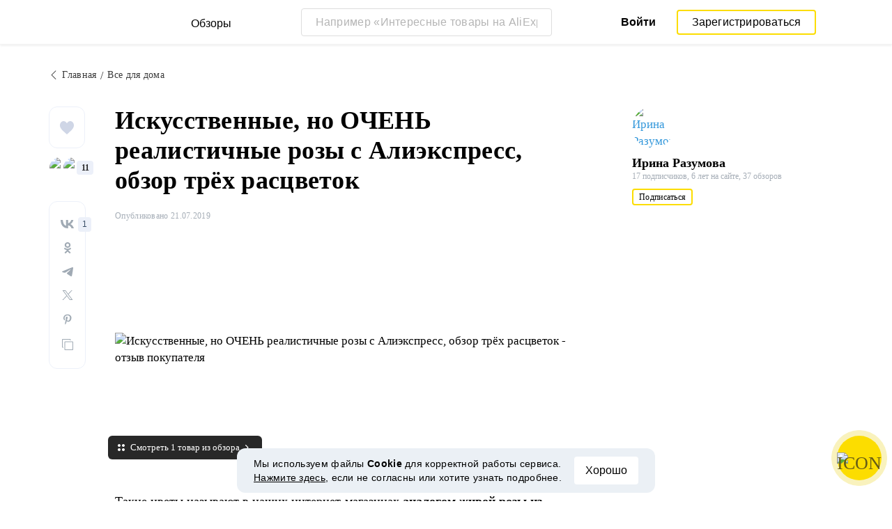

--- FILE ---
content_type: text/html; charset=UTF-8
request_url: https://reviews.megabonus.com/post/23071-iskusstvennye-no-ochen-realistichnye-rozy
body_size: 17559
content:
<!DOCTYPE html>
<html lang="ru">
<head>
    <meta charset="UTF-8">
    <meta name="viewport" content="width=device-width, initial-scale=1.0, maximum-scale=1.0, user-scalable=0">
    <meta name="format-detection" content="telephone=no">
    <meta name="msapplication-TileColor" content="#fcdd00">
    <meta name="msapplication-config" content="/browserconfig.xml">
    <meta name="theme-color" content="#fcdd00">
    <meta name="csrf-token" content="MGcVvapTxWwATxmzR8bd0B98RcIVYC2rhQbiDHIE">
    <meta name="title" content="Искусственные, но ОЧЕНЬ реалистичные розы с Алиэкспресс, обзор трёх расцветок — обзоры и отзывы покупателей">
    
            
                <link rel="amphtml" href="https://reviews.megabonus.com/amp/post/23071-iskusstvennye-no-ochen-realistichnye-rozy">
    
        <meta name="description" content="Такие цветы называют в наших интернет-магазинах аналогом живой розы из латекса. Производитель, впрочем, у них указан всё тот же - Китай. Я решила з...">
    
    <meta name="image" content="https://cdn.megabonus.com/images/user/reviews_images/original/1563728051.jpg">
    
    <meta property="og:url" content="https://reviews.megabonus.com/post/23071-iskusstvennye-no-ochen-realistichnye-rozy">
    <meta property="og:title" content="Искусственные, но ОЧЕНЬ реалистичные розы с Алиэкспресс, обзор трёх расцветок">
    <meta property="og:description" content="Такие цветы называют в наших интернет-магазинах аналогом живой розы из латекса. Производитель, впрочем, у них указан всё тот же - Китай. Я решила з...">
    <meta property="og:image" content="https://cdn.megabonus.com/images/user/reviews_images/original/1563728051.jpg">
    
    <meta property="twitter:title" content="Искусственные, но ОЧЕНЬ реалистичные розы с Алиэкспресс, обзор трёх расцветок">
    <meta property="twitter:description" content="Такие цветы называют в наших интернет-магазинах аналогом живой розы из латекса. Производитель, впрочем, у них указан всё тот же - Китай. Я решила з...">
    <meta property="twitter:image:src" content="https://cdn.megabonus.com/images/user/reviews_images/original/1563728051.jpg">
    <meta property="twitter:domain" content="reviews.megabonus.com">
    
    

    <title>Искусственные, но ОЧЕНЬ реалистичные розы с Алиэкспресс, обзор трёх расцветок — обзоры и отзывы покупателей</title>

    <link rel="shortcut icon" href="/favicon.ico" type="image/x-icon">
    <link rel="apple-touch-icon" sizes="120x120" href="/apple-touch-icon.png">
    <link rel="icon" type="image/png" sizes="32x32" href="/favicon-32x32.png">
    <link rel="icon" type="image/png" sizes="16x16" href="/favicon-16x16.png">
    <link rel="manifest" href="/site.webmanifest">
    <link rel="mask-icon" href="/safari-pinned-tab.svg" color="#fcdd00">
    <meta name="msapplication-TileColor" content="#da532c">
    <meta name="theme-color" content="#ffffff">
    
    <link rel="chrome-webstore-item" href="https://chrome.google.com/webstore/detail/dbfipcjecamggjfabeaclacjoohfjhhn">

        <link rel="stylesheet" href="/css/bundle.css?id=0432da5ff032b2b0e634">
    <link rel="stylesheet" href="https://megabonus.com/css/user/popup.css?v2">
    <link rel="stylesheet" type="text/css" href="https://megabonus.com/css/user/jquery.jscrollpane.css">
            <!-- Yandex.Metrika counter -->
<script type="text/javascript" >
    (function(m,e,t,r,i,k,a){m[i]=m[i]||function(){(m[i].a=m[i].a||[]).push(arguments)};
        m[i].l=1*new Date();
        for (var j = 0; j < document.scripts.length; j++) {if (document.scripts[j].src === r) { return; }}
        k=e.createElement(t),a=e.getElementsByTagName(t)[0],k.async=1,k.src=r,a.parentNode.insertBefore(k,a)})
    (window, document, "script", "https://cdn.jsdelivr.net/npm/yandex-metrica-watch/tag.js", "ym");

    ym(37456880, "init", {
        clickmap:true,
        trackLinks:true,
        accurateTrackBounce:true,
        webvisor:true
    });

    let yaCounter37456880 = {};
    yaCounter37456880.reachGoal = function (targetName) {
        ym(37456880, 'reachGoal', targetName);
    }
    yaCounter37456880.hit = function (path, title) {
        ym(37456880, 'hit', path, title);
    }

</script>
<noscript><div><img src="https://mc.yandex.ru/watch/37456880" style="position:absolute; left:-9999px;" alt="" /></div></noscript>
<!-- /Yandex.Metrika counter -->

<!-- Global site tag (gtag.js) - Google Analytics -->
<script async
        src="https://www.googletagmanager.com/gtag/js?id=G-QDV2LETL5C"></script>
<script>
    window.dataLayer = window.dataLayer || [];

    function gtag() {
        dataLayer.push(arguments);
    }

    gtag('js', new Date());
        gtag('config', "G-QDV2LETL5C");
    //todo удалить второй конфиг после 1 июня 2023 года (MEG-12123)
    if (1) {
      gtag('config', 'UA-77989466-10');
    }

</script>

<noscript>
    <div><img src="https://mc.yandex.ru/watch/37456880" style="position:absolute; left:-9999px;" alt=""/></div>
</noscript>
<!-- /Yandex.Metrika counter -->

<script type="application/ld+json">
        {
          "@context": "http://schema.org",
          "@type": "WebSite",
          "url": "https://reviews.megabonus.com",
          "potentialAction": {
          "@type": "SearchAction",
          "target": "https://reviews.megabonus.com/search?q={search_term_string}",
          "query-input": "required name=search_term_string"
          }
        }
</script>
<script>
    function send_ga_ym_event(category, action, label) {
        // send asynch
        setTimeout(function () {
            gtag('event', action, {
                'event_category': category,
                'event_label': label
            });
            if(typeof yaCounter37456880 !== 'undefined') {
                if ((category == 'share' || category == 'user') && label != '') {
                    yaCounter37456880.reachGoal(category + '_' + action + '_' + label);
                } else {
                    yaCounter37456880.reachGoal(category + '_' + action);
                }
            }
        }, 100);
    }

    function send_ga_ym_pageview(path, title) {
        gtag('config', 'G-QDV2LETL5C', {'page_title' : title, 'page_path': path});
        yaCounter37456880.hit(path, {title: title});
    }

    // отправка события после реги
    document.addEventListener('yacounter37456880inited', function () {
            });
</script>            
    </head>
<body>
<script>
    var js_installext_data = {"install_extension":"\u0423\u0441\u0442\u0430\u043d\u043e\u0432\u0438\u0442\u044c \u0440\u0430\u0441\u0448\u0438\u0440\u0435\u043d\u0438\u0435","main_landing_login_modal_register":"\u0417\u0430\u0440\u0435\u0433\u0438\u0441\u0442\u0440\u0438\u0440\u043e\u0432\u0430\u0442\u044c\u0441\u044f","is_authorization":false};
</script>

<div id="wrapper" class="wrapper " data-lang="ru">
    <link rel="stylesheet" href="https://megabonus.com/css/header.css?v=3">

<header id="header"
        class="post_view">
    <div class="header-fixed-block">
        <div class="header-top not-auth">
            <div class="logotip">
                    <div class="menu_btn">
                        <span class="menu_icon"></span>
                                                <span class="ripple small"></span>
                    </div>
                    <nav class="main_menu">
                        <div class="menu_settings">
                            <a class="help"
                               href="https://help-ru.megabonus.com/"
                               rel="noopener"
                               aria-label="Help"
                               target="_blank">
                                <div class="help_icon"><span></span></div>
                            </a>

                            <div class="projects">
    <span class="projects_icon"></span>
    <div class="mb_projects">
        <div class='mb_projects--close'>
            <img src="https://cdn.megabonus.com/images/close-cross-popup-grey.svg" alt="close"/>
        </div>
        <div class="project_banner">
        <ul class="slides">
            <li class="slide showing">
                <a target="_blank" href="https://megabonus.com/extension_tab" style="display: block; width: 100%;">
                    <div class='megatab-slide'>
                        <i class="our-badge our-badge_new">Новое</i>
                        <h4 class='megatab-slide__title'>Мегабонус Вкладка</h4>
                        <p class='megatab-slide__description'>Расширение от Мегабонус<br/>для быстрой работы в интернете</p>
                        <div class='megatab-slide__img-wrapper'>
                            <div class='megatab-slide__img'>
                                <img src="https://cdn.megabonus.com/images/header/banner/megatabSlide_ru.png" alt="Мегабонус Вкладка"/>
                            </div>
                        </div>
                    </div>
                </a>
            </li>
        </ul>








    </div>
        <div class="mb_projects__block">

            <a href="https://megabonus.com" class="project_cashback">
                <span class="project_img"></span>
                <span class="project_title">Кэшбэк-сервис<br>«Мегабонус»</span>
            </a>
            <a href="https://reviews.megabonus.com"
               class="project_reviews active">
                <span class="project_img"></span>
                <span class="project_title">Обзоры<br>товаров</span>
            </a>
            <a href="https://smartcart.megabonus.com"
               class="project_cart">
                <span class="project_img"></span>
                <span class="project_title">Умная<br>корзина</span>
            </a>
            <a href="https://parcel.megabonus.com"
               class="project_parcel">
                <span class="project_img"></span>
                <span class="project_title">Отслеживание посылок</span>
            </a>
            <a href="https://travel.megabonus.com"
               class="project_travel">
                <span class="project_img"></span>
                <span class="project_title">«Мегабонус»<br>Путешествия</span>
            </a>
        </div>
    </div>
</div>                                                    </div>
                                                <span class="category-header">Категории обзоров</span>
                        <ul class="category-menu">
                                                                                        <li class="">
                                    <a href="/category/fashion_and_style">
                                        <img src="https://cdn.megabonus.com/images/categories/Fashion.svg" alt="Мода и стиль">
                                        <span>Мода и стиль</span>
                                    </a>
                                </li>
                                                            <li class="">
                                    <a href="/category/electronics">
                                        <img src="https://cdn.megabonus.com/images/categories/Electronics.svg" alt="Электроника">
                                        <span>Электроника</span>
                                    </a>
                                </li>
                                                            <li class="">
                                    <a href="/category/travel_and_tourism">
                                        <img src="https://cdn.megabonus.com/images/categories/Travel.svg" alt="Путешествия">
                                        <span>Путешествия</span>
                                    </a>
                                </li>
                                                            <li class="">
                                    <a href="/category/beauty_and_health">
                                        <img src="https://cdn.megabonus.com/images/categories/beauty.svg" alt="Красота и здоровье">
                                        <span>Красота и здоровье</span>
                                    </a>
                                </li>
                                                            <li class="">
                                    <a href="/category/for_home">
                                        <img src="https://cdn.megabonus.com/images/categories/home.svg" alt="Все для дома">
                                        <span>Все для дома</span>
                                    </a>
                                </li>
                                                            <li class="">
                                    <a href="/category/childens_goods">
                                        <img src="https://cdn.megabonus.com/images/categories/Baby_products.svg" alt="Детские товары">
                                        <span>Детские товары</span>
                                    </a>
                                </li>
                                                            <li class="">
                                    <a href="/category/leisure">
                                        <img src="https://cdn.megabonus.com/images/categories/Leisure.svg" alt="Досуг">
                                        <span>Досуг</span>
                                    </a>
                                </li>
                                                            <li class="">
                                    <a href="/category/services">
                                        <img src="https://cdn.megabonus.com/images/categories/service.svg" alt="Услуги">
                                        <span>Услуги</span>
                                    </a>
                                </li>
                                                    </ul>
                    </nav>
                <a class="logo_mb" href="https://reviews.megabonus.com">
                    <span class="logo_img ru" role="img" aria-label="Обзоры на товары"></span>
                    <span>Обзоры</span>
                </a>
                <a class="logo_mb_small" href="https://reviews.megabonus.com">
                    <span class="logo_img" role="img" aria-label="Обзоры на товары"></span>
                    <span>Обзоры</span>
                </a>
            </div>
                            <div class="mobile-search">
                    <a href="#" class="form-btn btn submit-btn" id="mobileSearchButton" aria-label="Search"><i
                                class="icon icon-search"></i></a>
                </div>
                <div class="search-wrap postitem_mobile_hidden">
                    <form action="" class="search-form validate-form">
                        <div class="form-group">
                            <input type="text" placeholder="Например «Интересные товары на AliExpress»" id="searchInput"
                                   class="input" autocomplete="off" aria-label="Например «Интересные товары на AliExpress»">
                            <button type="reset" class="form-btn btn reset-btn" aria-label="Clear search"
                                    id="clearSearch"><i class="icon icon-cancel"></i></button>
                            <button type="submit" class="form-btn btn submit-btn" aria-label="Submit search"
                                    id="searchButton"><i class="icon icon-search"></i><i
                                        class="icon icon-search-hover"></i></button>
                        </div>
                        <div class="search-result">
                            <div class="paragraph"></div>
                            <ul class="clear search-list"></ul>
                        </div>
                    </form>
                </div>
                                        <div class="auth-wrap">
                    <a href="https://auth.megabonus.com?redirect_url=https%3A%2F%2Freviews.megabonus.com%2Fpost%2F23071-iskusstvennye-no-ochen-realistichnye-rozy&amp;project_name=reviews&amp;device=website"
                       class="sign_in">Войти</a>
                    <a href="https://auth.megabonus.com/register?redirect_url=https%3A%2F%2Freviews.megabonus.com%2Fpost%2F23071-iskusstvennye-no-ochen-realistichnye-rozy&amp;project_name=reviews&amp;device=website"
                       class="sign_up">Зарегистрироваться</a>
                    <div class="projects">
    <span class="projects_icon"></span>
    <div class="mb_projects">
        <div class='mb_projects--close'>
            <img src="https://cdn.megabonus.com/images/close-cross-popup-grey.svg" alt="close"/>
        </div>
        <div class="project_banner">
        <ul class="slides">
            <li class="slide showing">
                <a target="_blank" href="https://megabonus.com/extension_tab" style="display: block; width: 100%;">
                    <div class='megatab-slide'>
                        <i class="our-badge our-badge_new">Новое</i>
                        <h4 class='megatab-slide__title'>Мегабонус Вкладка</h4>
                        <p class='megatab-slide__description'>Расширение от Мегабонус<br/>для быстрой работы в интернете</p>
                        <div class='megatab-slide__img-wrapper'>
                            <div class='megatab-slide__img'>
                                <img src="https://cdn.megabonus.com/images/header/banner/megatabSlide_ru.png" alt="Мегабонус Вкладка"/>
                            </div>
                        </div>
                    </div>
                </a>
            </li>
        </ul>








    </div>
        <div class="mb_projects__block">

            <a href="https://megabonus.com" class="project_cashback">
                <span class="project_img"></span>
                <span class="project_title">Кэшбэк-сервис<br>«Мегабонус»</span>
            </a>
            <a href="https://reviews.megabonus.com"
               class="project_reviews active">
                <span class="project_img"></span>
                <span class="project_title">Обзоры<br>товаров</span>
            </a>
            <a href="https://smartcart.megabonus.com"
               class="project_cart">
                <span class="project_img"></span>
                <span class="project_title">Умная<br>корзина</span>
            </a>
            <a href="https://parcel.megabonus.com"
               class="project_parcel">
                <span class="project_img"></span>
                <span class="project_title">Отслеживание посылок</span>
            </a>
            <a href="https://travel.megabonus.com"
               class="project_travel">
                <span class="project_img"></span>
                <span class="project_title">«Мегабонус»<br>Путешествия</span>
            </a>
        </div>
    </div>
</div>                </div>
            
                    </div>
            </div>
    
    <div id="mobileSearchBlock" class="mobile-search-block search-wrap">
        <form action="" class="search-form validate-form mobile-search__wrap">
            <div class="form-group">
                <input type="text" placeholder="Поиск обзора" id="searchMobileInput"
                       aria-label="Поиск обзора" class="input" autocomplete="off">
                <button type="reset" class="form-btn btn search-close-btn" name="close_search" id="closeSearch"
                        aria-label="Reset"><i class="icon icon-left-arrow"></i></button>
                <button type="submit" class="form-btn btn submit-btn" name="submit_search" id="searchMobileSubmitButton"
                        aria-label="Search"><i class="icon icon-search"></i></button>
            </div>
            <div class="search-result">
                <div class="paragraph"></div>
                <ul class="clear search-list"></ul>
            </div>
        </form>
    </div>
</header>        
        

    
    <main class="post-item-main" >
        
        <div class="infinte-scroll-slot">
            <div class="container article-container" data-next="https://reviews.megabonus.com/post/30765-moi-samye-udachnye-pokupki-tekhniki">
                                    <ul class="breadcrumbs-list hidden-mobile newitem-layout">
                        <li>
                            <a href="https://reviews.megabonus.com">
                                <i class="icon icon-left-arrow"></i><span>Главная</span>
                            </a>
                        </li>

                                                    <li>
                                <a href="https://reviews.megabonus.com/category/for_home" class="category-title">
                                    <span>Все для дома</span>
                                </a>
                            </li>
                                            </ul>
                                <section class="post-content">
                                            <div class="post_item_social">
                            
                            <div class="social-round-list clear">
    <div class="social-likes">
                    <button class="link like-btn"
                    onclick="window.location.href='https://auth.megabonus.com?redirect_url=https%3A%2F%2Freviews.megabonus.com%2Fpost%2F23071-iskusstvennye-no-ochen-realistichnye-rozy&amp;project_name=reviews&amp;device=website'">
                <svg xmlns="http://www.w3.org/2000/svg" width="20" height="19"
                     viewBox="0 0 20 19">
                    <path fill="#CFD6E6" fill-rule="evenodd"
                          d="M18.54 1.861C17.555.661 16.187 0 14.689 0c-2.108 0-3.442 1.35-4.19 2.482-.194.294-.36.588-.498.866a8.34 8.34 0 0 0-.498-.866C8.754 1.35 7.42 0 5.312 0 3.814 0 2.446.661 1.46 1.861.52 3.006 0 4.54 0 6.18c0 1.785.65 3.445 2.045 5.224 1.246 1.59 3.04 3.229 5.117 5.127.774.707 1.574 1.438 2.426 2.238l.026.024c.11.104.248.155.386.155a.562.562 0 0 0 .386-.155l.026-.024c.852-.8 1.652-1.531 2.426-2.238 2.077-1.898 3.87-3.537 5.117-5.127C19.35 9.623 20 7.963 20 6.179c0-1.64-.518-3.173-1.46-4.318z"/>
                </svg>
                
            </button>
            </div>
    <div class="social-user-slot" data-call="#popup-likes" data-post-id="23071">
        <div class="social-likes-users likes-list">
        <div class="social-likes-photos">
                            <figure class="user-photo right">
                    <img src="https://cdn.megabonus.com/images/avatar/cropped/40_40/av_prod_e2210127aa71c713c10a1229d282fc20"
                        alt="Анастасия Ходосевич">
                </figure>
                            <figure class="user-photo left">
                    <img src="https://cdn.megabonus.com/images/avatar/cropped/40_40/av_prod_1155b13688055a647b944fcabca4bcca"
                        alt="Yulia N">
                </figure>
                    </div>
                    <span class="shares-count">11</span>
            </div>
    </div>
    <div class="share-block"
         data-url="https://reviews.megabonus.com/post/23071-iskusstvennye-no-ochen-realistichnye-rozy"
         data-title="Искусственные, но ОЧЕНЬ реалистичные розы с Алиэкспресс, обзор трёх расцветок"
         data-image="https://cdn.megabonus.com/images/user/reviews_images/850_430/1563728051.jpg"
         data-description=""
         data-country="ru"
         data-vk-shares="1"
         data-ok-shares="0"
         data-fb-shares="0"
         data-tw-shares="0"
         data-link-copied="Ссылка скопирована"
    >
    </div>
</div>                        </div>
                                        <div class="post_item_body">
                        <div class="main-part">
                            <div class="social-holder" id="social-holder" data-position data-post-id="23071">
                                <div class="mobile-category">
                                                                            <a href="https://reviews.megabonus.com/category/for_home"
                                        class="category-title" style="display:none;">
                                            Все для дома
                                        </a>
                                                                    </div>
                                <div class="mobile-author">
                                    <a href="https://reviews.megabonus.com/profile/id1882562"
                                    aria-label="Ирина Разумова">
                                        <figure class="user-photo">
                                            <img src="https://cdn.megabonus.com/images/avatar/cropped/40_40/av_prod_f21da14bb8df550d09864cfc9c728ce0"
                                                alt="Ирина Разумова">
                                        </figure>
                                    </a>
                                    <div class="name" id="person">
                                        <a href="https://reviews.megabonus.com/profile/id1882562" rel="author">
                                            <span>Ирина Разумова</span>
                                        </a>
                                    </div>
                                </div>
                                <h1 class="main-title">Искусственные, но ОЧЕНЬ реалистичные розы с Алиэкспресс, обзор трёх расцветок</h1>
                                <div class="post_item_info">
                                    <div class="mobile-social-sneakpeak">
                                        <div class="mobile-social-sneakpeak--block">
                                            <img src="/img/icons/heart.svg" alt="Likes" />
                                            <span class="mobile-social-sneakpeak--counter">11</span>
                                        </div>

                                        <div class="mobile-social-sneakpeak--block">
                                            <img src="/img/icons/share.svg" alt="Shares" />
                                            <span class="mobile-social-sneakpeak--counter">1</span>
                                        </div>
                                    </div>
                                    <div class="post_item_time--wrapper">
                                        <div class="post_item_time time-wrap">
                                            <div class="time">
                                                Опубликовано 21.07.2019</div>
                                        </div>
                                        <div style="clear: both;"></div>
                                    </div>
                                </div>
                                <div>
                                    <div class="full-mobile preview_post">
                                                                                    <figure class="image-cover large-image spaced-top">
                                                <img src="https://cdn.megabonus.com/images/user/reviews_images/850_430/1563728051.jpg"
                                                    alt="Искусственные, но ОЧЕНЬ реалистичные розы с Алиэкспресс, обзор трёх расцветок - отзыв покупателя" class="vertical">
                                            </figure>
                                                                                            <span class="all-afflinks-popup">Смотреть 1 товар из обзора</span>
                                                                                                                        </div>
                                </div>
                                <div>
                                    <div class="full-mobile preview_post">

                                        
                                        <article
                                                class="article-single" >
                                            

                                            <div class="content">
                                                <div class="public-content " >
                                                    <p>Такие цветы называют в наших интернет-магазинах <strong>аналогом живой розы из латекса</strong>. Производитель, впрочем, у них указан всё тот же - Китай. Я решила заказать цветы непосредственно у производителя.</p><p>Алиэкспресс  - это настоящий Эдем искусственных цветов. Ассортимент огромен.  Закономерно, что в условиях такой конкуренции появляются отличные  экземпляры. Цветы я заказывала с Али трижды - розы, тюльпаны, орхидеи. И розы из них наиболее удачные.</p><p><strong>ЗАКАЗ И ДОСТАВКА</strong></p><p>Заказывала  розы я трижды в разных цветах, до того они мне понравились. По моей  ссылке, к сожалению, сейчас нет комплектов по 5 штук, но в указанном  магазине они есть по другой позиции, поштучно.</p><p> Это те же розы, что у меня, но продаются по одной:<br></p><p><br></p> <div class="item item-link editor-aff-link" data-href="https://reviews.megabonus.com/mbr/rQ7WPU" data-id="6244" id="6244">
    <span class="horizontal-masonry-card medium-insert-embeds">
        <a class="image-link" href="https://reviews.megabonus.com/mbr/rQ7WPU" rel="nofollow" target="_blank" style="">
                                                                        <img data-src="https://ae01.alicdn.com/kf/HTB194b7PcbpK1RjSZFyq6x_qFXaK/-.jpg" alt="174.7 руб. 44% СКИДКА|Миз цельнокроеное платье как настоящие искусственные розы Искусственные Свадебные цветы искусственные цветы жизни Roomplastic Шелковый цветок украшения дома-in Искусственные и сухие цветы from Дом и сад on Aliexpress.com | Alibaba Group" class="vertical lazy-load-img" />
                                                        </a>
        <span class="item-link-info">
            <span class="caption">
                <a href="https://megabonus.com/shop/aliexpress" title="Купить с кэшбэком в магазине AliExpress" class="lead">Интернет-магазин: AliExpress</a>
                <a
                    href="https://reviews.megabonus.com/mbr/rQ7WPU"
                    data-href="https://reviews.megabonus.com/mbr/rQ7WPU"


                    target="_blank"
                    aria-label="Интернет-магазин: AliExpress"
                    data-offer_id="463" rel="nofollow">
                                            <span class="title">174.7 руб. 44% СКИДКА|Миз цельнокроеное платье как настоящие искусственные розы Искусственные Свадебные цветы искусственные цветы жизни Roomplastic Шелковый цветок украшения дома-in Искусственные и сухие цветы from Дом и сад on Aliexpress.com | Alibaba Group</span>
                                    </a>
            </span>
            <span class="price-block">
                                    <span class="price" style="">
                    
                        <!--<span class="header">Цена</span>-->
                            <span class="value">
                                                                    <span class="large">170.77 <span class='currency'>₽</span></span>
                                                            </span>
                        
                    </span>
                                <a  href="https://reviews.megabonus.com/mbr/rQ7WPU" rel="nofollow" target="_blank" style="" class="btn primary-btn btn-block yellow_btn buy_with_cb_btn" >
                                            Купить
                                    </a>
            </span>
        </span>
    </span>
</div> <p><br></p><p>Я брала  розы комплектами по пять штук. Высылали их в нескольких слоях  полиэтилена и пакете, стебель согнут пополам. Не самая бережная  упаковка. Хорошо, что не повредились. Цена по моей старой ссылке за <strong>5 штук была 450 руб</strong>. Сейчас в этом же магазине продают <strong>165 руб за штуку</strong>. </p><div>                    <img alt="Искусственные, но ОЧЕНЬ реалистичные розы с Алиэкспресс, обзор трёх расцветок - отзывы" data-src="https://cdn.megabonus.com/images/user/reviews/optimized/0.60632000_1576756347.jpg" style=""><div>Розы цвета шампань и оранж</div></div><p>Выбор цветов шикарный, только названия не совсем соответствуют. Я заказала три сложных цвета, лепестки с переходами - оранж, шампань и лаванда (который почти белый </p><div>                    <img alt="Искусственные, но ОЧЕНЬ реалистичные розы с Алиэкспресс, обзор трёх расцветок - купить" data-src="https://cdn.megabonus.com/images/user/reviews/optimized/0.17110000_1576756348.jpg" style=""><div>Роза цвета шампань</div></div><div>                    <img alt="Искусственные, но ОЧЕНЬ реалистичные розы с Алиэкспресс, обзор трёх расцветок - обзор" data-src="https://cdn.megabonus.com/images/user/reviews/optimized/0.65079000_1576756348.jpg" style=""><div>Роза цвета оранж</div></div><div>                    <img alt="Искусственные, но ОЧЕНЬ реалистичные розы с Алиэкспресс, обзор трёх расцветок - цена" data-src="https://cdn.megabonus.com/images/user/reviews/optimized/0.48198500_1576756349.jpg" style=""><div>Розы цвета лаванда</div></div><p>Есть ещё четыре однотонных варианта: красный, белый, светло розовый и ярко-розовый.</p><p>Доставка месяц из Китая. Два раза привёз курьер, на третий - получила на почте.</p><div>                    <img alt="Искусственные, но ОЧЕНЬ реалистичные розы с Алиэкспресс, обзор трёх расцветок - характеристики" data-src="https://cdn.megabonus.com/images/user/reviews/optimized/0.07611500_1576756350.jpg" style=""><div>Розы цвета лаванда</div></div><p><strong>ОПИСАНИЕ</strong></p><p>Размеры - роза длиной 37 см, ширина цветка 8 см. Стандартный размер для розы, в этом аспекте реалистично.</p><p>Стебли  разогнулись легко руками, там внутри проволока. Цветы при получении  были смяты, расправлять их можно несколькими способами:</p><ul><li>держать над кипящей водой, обработка паром</li><li>отпариватель (мой способ)</li><li>намочить в воде, встряхнуть и подождать несколько дней - со временем они расправляются и без пара</li></ul><p>Мне удалось расправить абсолютно все цветы. Нигде заломов не осталось.</p><div>                    <img alt="Искусственные, но ОЧЕНЬ реалистичные розы с Алиэкспресс, обзор трёх расцветок - фото" data-src="https://cdn.megabonus.com/images/user/reviews/optimized/0.60712700_1576756350.jpg" style=""><div>Роза цвета шампань</div></div><p>Идеальнее  всего выполнен сам цветочек. Лепестки на тканевой основе,  предположительно искусственный шёлк. Основа пропитана латексом и  сформирован максимально реалистичный цветок - со всеми прожилками. </p><div>                    <img alt="Искусственные, но ОЧЕНЬ реалистичные розы с Алиэкспресс, обзор трёх расцветок - инструкция" data-src="https://cdn.megabonus.com/images/user/reviews/optimized/0.08976500_1576756351.jpg" style=""><div>Роза цвета оранж</div></div><p>Краска  равномерная, без дефектов. Переходы цвета как у настоящих роз.  Посмотрите, как у белых раскиданы лавандовые края: как бы невпопад и  случайно, как в природе.</p><div>                    <img alt="Искусственные, но ОЧЕНЬ реалистичные розы с Алиэкспресс, обзор трёх расцветок" data-src="https://cdn.megabonus.com/images/user/reviews/optimized/0.57984600_1576756351.jpg" style=""><div>Розы цвета лаванда</div></div><div>                    <img data-src="https://cdn.megabonus.com/images/user/reviews/optimized/0.08516100_1576756352.jpg" alt="Искусственные, но ОЧЕНЬ реалистичные розы с Алиэкспресс, обзор трёх расцветок" data-src="[data-uri]"><div>роза цвета оранж</div></div><p>Листики под цветком (чашелистик) тоже без нареканий. Цвет, фактура - как у настоящих.</p><p>Что  выдаёт истинное происхождение - стебель. Сразу видно, что он  пластиковый. Когда цветы стоят в букете, стеблей не видно и хорошо. </p><div>                    <img data-src="https://cdn.megabonus.com/images/user/reviews/optimized/0.62282200_1576756352.jpg" alt="Искусственные, но ОЧЕНЬ реалистичные розы с Алиэкспресс, обзор трёх расцветок" data-src="[data-uri]"><div>Розы цвета лаванда</div></div><p>Листья  на стебле среднего качества. Сделаны правильно, но при ближайшем  рассмотрении виден как под копирку зазубрен край (такого в природе не  бывает). И стык листка со стеблем тоже ненатуральный.</p><p><strong>ИСПОЛЬЗОВАНИЕ</strong></p><p>Я использую цветы <strong>для украшения интерьера</strong>. Букет из двух тёплых цветов - оранж и шампань смотрится интересно. Со временем эти цвета стали любимыми.</p><div>                    <img data-src="https://cdn.megabonus.com/images/user/reviews/optimized/0.15331900_1576756353.jpg" alt="Розы цвета шампань и оранж" data-src="[data-uri]"><div>Розы цвета шампань и оранж</div></div><p>Все цвета я часто использую <strong>в фотографиях</strong>.  Розы, в отличие от остальных цветов, не приедаются. Они могут временно  уйти на второй план, уступить первенство модной лаванде, пионам... Но  это тренд на века. Роза универсальна и неподвластна моде.</p><p>За  примерно год использования розы шампань и оранж не изменились совсем. А  вот розы цвета лаванда стали не такие белые. Даже не желтизна, а немного  серость появилась.</p><p>Я периодически мою из в мыльной воде с разными моющими веществами. Но всё же мне кажется, они уже не такие белые как прежде.</p><div>                    <img data-src="https://cdn.megabonus.com/images/user/reviews/optimized/0.69819900_1576756353.jpg" alt="Розы цвета лаванда" data-src="[data-uri]"><div>Розы цвета лаванда</div></div><p><strong>ИТОГ</strong></p><p>Моя оценка будет самой высокой. Если по существу, то несомненные плюсы это:</p><ul><li>ну очень реалистичные розы</li><li>красивые, не отнять</li><li>качественные</li></ul><p>Розы рекомендую очень!</p>
                                                </div>
                                            </div>
                                        </article>

                                    </div>
                                </div>
                            </div>
                        </div>
                    </div>
                                            <div class="post_item_author">
                            <div class="post_author_fixed">
                                <div class="post_author">
    <a href="https://reviews.megabonus.com/profile/id1882562"
       aria-label="Ирина Разумова">
        <figure class="user-photo">
            <img src="https://cdn.megabonus.com/images/avatar/cropped/40_40/av_prod_f21da14bb8df550d09864cfc9c728ce0"
                 alt="Ирина Разумова">
        </figure>
    </a>
    <div class="name" id="person">
        
        <a href="https://reviews.megabonus.com/profile/id1882562"
           itemprop="author" itemscope="" itemtype="http://schema.org/Person"
           rel="author">
            <span itemprop="name">Ирина Разумова</span>
        </a>
        
                    <div class="position">
                <span>17 подписчиков,</span>
                <span>6 лет на сайте,</span>
                <span>37 обзоров</span>
            </div>
                            <div class="post_author_subscribe btn-wrap">
                <button type="button" class="btn primary-border-btn"
            onclick="window.location.href='https://auth.megabonus.com?redirect_url=https%3A%2F%2Freviews.megabonus.com%2Fpost%2F23071-iskusstvennye-no-ochen-realistichnye-rozy&amp;project_name=reviews&amp;device=website'"
    >
        <span class="text">Подписаться</span>
        <span class="hidden-text">Отписаться</span>
    </button>
            </div>
            </div>
</div>                            </div>
                        </div>
                        <div class="post_item_popup">
    <div class="post_item_popup--header">
        <span class="post_item_popup--header--title">Все товары из обзора: Искусственные, но ОЧЕНЬ реалистичные розы с Алиэкспресс, обзор трёх расцветок</span>
        <span class="post_item_popup--header--close"></span>
    </div>
    <div class="post_item_popup--close"></div>
    <div class="container">
        <span class="post_item_popup--back">Назад к обзору</span>
        <span class="post_item_popup--title">Все товары из обзора: Искусственные, но ОЧЕНЬ реалистичные розы с Алиэкспресс, обзор трёх расцветок</span>
        
        <div class="post_item_popup--container">
            <div class="post_item_popup--products">
                                                                                <div class="item item-link editor-aff-link" data-href="https://reviews.megabonus.com/mbr/rQ7WPU" data-id="6244" id="6244">
    <span class="horizontal-masonry-card medium-insert-embeds force-vertical">
        <a class="image-link" href="https://reviews.megabonus.com/mbr/rQ7WPU" rel="nofollow" target="_blank" style="background:url(&quot;https://ae01.alicdn.com/kf/HTB194b7PcbpK1RjSZFyq6x_qFXaK/-.jpg&quot;);background-size:contain;background-repeat:no-repeat;background-position:50% 50%;">
                                                </a>
        <span class="item-link-info">
            <span class="caption">
                <a href="https://megabonus.com/shop/aliexpress" title="Купить с кэшбэком в магазине AliExpress" class="lead">Интернет-магазин: AliExpress</a>
                <a
                    href="https://reviews.megabonus.com/mbr/rQ7WPU"
                    data-href="https://reviews.megabonus.com/mbr/rQ7WPU"


                    target="_blank"
                    aria-label="Интернет-магазин: AliExpress"
                    data-offer_id="463" rel="nofollow">
                                            <span class="title">174.7 руб. 44% СКИДКА|Миз цельнокроеное платье как настоящие искусственные розы Искусственные Свадебные цветы искусственные цветы жизни Roomplastic Шелковый цветок украшения дома-in Искусственные и сухие цветы from Дом и сад on Aliexpress.com | Alibaba Group</span>
                                    </a>
            </span>
            <span class="price-block">
                                    <span class="price" style="">
                    
                        <!--<span class="header">Цена</span>-->
                            <span class="value">
                                                                    <span class="large">170.77 <span class='currency'>₽</span></span>
                                                            </span>
                        
                    </span>
                                <a  href="https://reviews.megabonus.com/mbr/rQ7WPU" rel="nofollow" target="_blank" style="" class="btn primary-btn btn-block yellow_btn buy_with_cb_btn" >
                                            Купить
                                    </a>
            </span>
        </span>
    </span>
</div>                                                </div>
            <div class="post_item_popup--author">
                <div class="post_author">
    <a href="https://reviews.megabonus.com/profile/id1882562"
       aria-label="Ирина Разумова">
        <figure class="user-photo">
            <img src="https://cdn.megabonus.com/images/avatar/cropped/40_40/av_prod_f21da14bb8df550d09864cfc9c728ce0"
                 alt="Ирина Разумова">
        </figure>
    </a>
    <div class="name" id="person">
        
        <a href="https://reviews.megabonus.com/profile/id1882562"
           
           rel="author">
            <span >Ирина Разумова</span>
        </a>
        
                    <div class="position">
                <span>17 подписчиков,</span>
                <span>6 лет на сайте,</span>
                <span>37 обзоров</span>
            </div>
                            <div class="post_author_subscribe btn-wrap">
                <button type="button" class="btn primary-border-btn"
            onclick="window.location.href='https://auth.megabonus.com?redirect_url=https%3A%2F%2Freviews.megabonus.com%2Fpost%2F23071-iskusstvennye-no-ochen-realistichnye-rozy&amp;project_name=reviews&amp;device=website'"
    >
        <span class="text">Подписаться</span>
        <span class="hidden-text">Отписаться</span>
    </button>
            </div>
            </div>
</div>            </div>
        </div>
    </div>
</div>                                                        </section>
                                    <section class="post_item_footer">
                        <div class="post_item_footer--narrowcol"></div>
                        <div class="post_item_footer--body">

                            <div class="post_item_social_mobile">
            <div class="social-round-list-mobile clear">
            <div class="social-round-list-mobile__content">
                <div class="social-likes">
                                            <button onclick="window.location.href='https://auth.megabonus.com?redirect_url=https%3A%2F%2Freviews.megabonus.com%2Fpost%2F23071-iskusstvennye-no-ochen-realistichnye-rozy&amp;project_name=reviews&amp;device=website'">
                            <svg xmlns="http://www.w3.org/2000/svg" viewBox="0 0 20 19">
                                <path d="M18.54 1.861C17.555.661 16.187 0 14.689 0c-2.108 0-3.442 1.35-4.19 2.482-.194.294-.36.588-.498.866a8.34 8.34 0 0 0-.498-.866C8.754 1.35 7.42 0 5.312 0 3.814 0 2.446.661 1.46 1.861.52 3.006 0 4.54 0 6.18c0 1.785.65 3.445 2.045 5.224 1.246 1.59 3.04 3.229 5.117 5.127.774.707 1.574 1.438 2.426 2.238l.026.024c.11.104.248.155.386.155a.562.562 0 0 0 .386-.155l.026-.024c.852-.8 1.652-1.531 2.426-2.238 2.077-1.898 3.87-3.537 5.117-5.127C19.35 9.623 20 7.963 20 6.179c0-1.64-.518-3.173-1.46-4.318z"/>
                            </svg>
                        </button>
                                    </div>
                <div class="social_list_mobile">
                    <div class="social-user-slot" data-call="#popup-likes" data-post-id="23071">
                        <div class="social-likes-users likes-list">
        <div class="social-likes-photos">
                            <figure class="user-photo right">
                    <img src="https://cdn.megabonus.com/images/avatar/cropped/40_40/av_prod_e2210127aa71c713c10a1229d282fc20"
                        alt="Анастасия Ходосевич">
                </figure>
                            <figure class="user-photo left">
                    <img src="https://cdn.megabonus.com/images/avatar/cropped/40_40/av_prod_1155b13688055a647b944fcabca4bcca"
                        alt="Yulia N">
                </figure>
                    </div>
                    <span class="shares-count">11</span>
            </div>
                    </div>

                    <div class="social_list_mobile-caption">Нравится</div>

                    <div class="social_list_mobile-shares">
                        <img src="/img/icons/share.svg" alt="Shares" />
                        <span class="social_list_mobile-counter">1</span>
                    </div>

                    <div class="social_list_mobile-caption">Поделились</div>
                </div>
            </div>
            <div class="share-block share-block__mobile"
                 data-url="https://reviews.megabonus.com/post/23071-iskusstvennye-no-ochen-realistichnye-rozy"
                 data-title="Искусственные, но ОЧЕНЬ реалистичные розы с Алиэкспресс, обзор трёх расцветок"
                 data-image="https://cdn.megabonus.com/images/user/reviews_images/850_430/1563728051.jpg"
                 data-description=""
                 data-country="ru"
                 data-link-copied="Ссылка скопирована"
            ></div>
        </div>
        <div class="post_item_author_mobile">
        <div class="post_author">
    <a href="https://reviews.megabonus.com/profile/id1882562"
       aria-label="Ирина Разумова">
        <figure class="user-photo">
            <img src="https://cdn.megabonus.com/images/avatar/cropped/40_40/av_prod_f21da14bb8df550d09864cfc9c728ce0"
                 alt="Ирина Разумова">
        </figure>
    </a>
    <div class="name" id="person">
        
        <a href="https://reviews.megabonus.com/profile/id1882562"
           
           rel="author">
            <span >Ирина Разумова</span>
        </a>
        
                    <div class="position">
                <span>17 подписчиков,</span>
                <span>6 лет на сайте,</span>
                <span>37 обзоров</span>
            </div>
                            <div class="post_author_subscribe btn-wrap">
                <button type="button" class="btn primary-border-btn"
            onclick="window.location.href='https://auth.megabonus.com?redirect_url=https%3A%2F%2Freviews.megabonus.com%2Fpost%2F23071-iskusstvennye-no-ochen-realistichnye-rozy&amp;project_name=reviews&amp;device=website'"
    >
        <span class="text">Подписаться</span>
        <span class="hidden-text">Отписаться</span>
    </button>
            </div>
            </div>
</div>    </div>
</div>
                            
                            <div class="comments-scroll" id="postComments"></div>
                            <div class="comments">
                                <div class="section-header center-mobile" id="btnPopular">
	<div class="h2-title form-heading">
		<span>Оставьте свой комментарий</span>
	</div>
	<button id="commentFormEvent" style="display: none" class="btn primary-border-btn title-btn large with-icon" type="button">
		<img src="https://cdn.megabonus.com/images/reviews/icons/bubble.svg" alt="icons">
		<span class="text">Написать комментарий</span>
	</button>
</div>

<div class="wrap_result"></div>

<div id="comments">
	<div id="respond" class="respond-23071">
		<form action="https://reviews.megabonus.com/post/comment" method="post" id="commentform">
			<p class="comment-form-comment">
				
				<span class="comment-form-reset"></span>
				<textarea id="comment" aria-label="Comment text textarea" data-emojiable="true" name="text" placeholder="Введите комментарий" rows="1"></textarea>
			</p>

			
							<input type="hidden" id="comment_register_url" name="register_url" value="https://auth.megabonus.com/register?redirect_url=https%3A%2F%2Freviews.megabonus.com%2Fpost%2F23071-iskusstvennye-no-ochen-realistichnye-rozy&amp;project_name=reviews&amp;device=website">
			
			<input type="hidden" id="comment_post_ID" name="post_id" value="23071">
			<input type="hidden" id="comment_parent" name="comment_parent" value="">

			<input type="hidden" name="_token" value="MGcVvapTxWwATxmzR8bd0B98RcIVYC2rhQbiDHIE">

			<div class="clear"></div>

			<div class="form-submit">
				<div id="emoji-trigger" class="emoji-btn"></div>
				<input name="submit" type="submit" disabled id="submit" value="Отправить" />
				<a id="cancel-comment-reply-link" style="display: none">Отменить</a>
			</div>
		</form>
	</div>
			<div class="h2-title">
			<span>
				Комментарии <small class="light-small">1</small>
			</span>
		</div>
		<ol class="commentlist group">
							
				
				<li id="li-comment-2110" class="comment" data-cid="2110">
	<div id="comment-2110" class="comment-container">
		<div class="comment-meta commentmetadata">
			<div class="comment-content">
				<a href="/profile/id1146173" class="comment-profile__link">
					<img src="https://cdn.megabonus.com/images/avatar/cropped/40_40/av_prod_f6e0abdec698e5b25a6ab578773ab54e" class="avatar" alt="Изольда Адольфова"/>
				</a>
				<div class="intro">
										<div class="comment-header">
						<cite class="fn">Изольда Адольфова</cite>
						<span class="commentDate">
							15.08.19
						</span>
					</div>
					<div class="comment-body">
						<p class="comment-text">буду благодарна за взаимность:-)</p>
					</div>
					<div class="reply group">
						<a class="comment-reply-link" data-post-id="23071" data-item-id="2110">Ответить</a>
						<a class="open-tree" style="display: none">Свернуть ответы</a>
					</div>
				</div>
			</div>
		</div>
	</div>

	</li>

					</ol>
	</div>
                            </div>

                                                            <div class="also-like-block">
                                    <span class="also-like-block--header">Вам может понравиться</span>
                                    <ul>
                                                                                    <li>
                                                <div class="also-like-block--image">
                                                    <a href="https://reviews.megabonus.com/post/51115-zamechatelnoe-kompyuternoe-kreslo-byurokrat">
                                                        <figure class="image-cover">
                                                                                                                            <picture>
                                                                    <source srcset="https://cdn.megabonus.com/images/user/reviews_images/270_270/posts/51115/1752140546.jpg" media="(min-width: 544px)">
                                                                    <source srcset="https://cdn.megabonus.com/images/user/reviews_images/420_420/posts/51115/1752140546.jpg" media="(max-width: 544px)">
                                                                    <img src="https://cdn.megabonus.com/images/user/reviews_images/420_420/posts/51115/1752140546.jpg" alt="Замечательное компьютерное кресло &quot;Бюрократ&quot; ">
                                                                </picture>
                                                                                                                    </figure>
                                                    </a>
                                                </div>
                                                <a href="https://reviews.megabonus.com/post/51115-zamechatelnoe-kompyuternoe-kreslo-byurokrat">Замечательное компьютерное кресло &quot;Бюрократ&quot;</a>
                                            </li>
                                                                                    <li>
                                                <div class="also-like-block--image">
                                                    <a href="https://reviews.megabonus.com/post/50962-vertikalnyy-pylesos-makita">
                                                        <figure class="image-cover">
                                                                                                                            <picture>
                                                                    <source srcset="https://cdn.megabonus.com/images/user/reviews_images/270_270/posts/50962/1744191027.jpg" media="(min-width: 544px)">
                                                                    <source srcset="https://cdn.megabonus.com/images/user/reviews_images/420_420/posts/50962/1744191027.jpg" media="(max-width: 544px)">
                                                                    <img src="https://cdn.megabonus.com/images/user/reviews_images/420_420/posts/50962/1744191027.jpg" alt="Вертикальный пылесос Makita ">
                                                                </picture>
                                                                                                                    </figure>
                                                    </a>
                                                </div>
                                                <a href="https://reviews.megabonus.com/post/50962-vertikalnyy-pylesos-makita">Вертикальный пылесос Makita</a>
                                            </li>
                                                                                    <li>
                                                <div class="also-like-block--image">
                                                    <a href="https://reviews.megabonus.com/post/50959-tri-metra-polzy">
                                                        <figure class="image-cover">
                                                                                                                            <picture>
                                                                    <source srcset="https://cdn.megabonus.com/images/user/reviews_images/270_270/posts/50959/1743950571.jpg" media="(min-width: 544px)">
                                                                    <source srcset="https://cdn.megabonus.com/images/user/reviews_images/420_420/posts/50959/1743950571.jpg" media="(max-width: 544px)">
                                                                    <img src="https://cdn.megabonus.com/images/user/reviews_images/420_420/posts/50959/1743950571.jpg" alt="Три метра пользы ">
                                                                </picture>
                                                                                                                    </figure>
                                                    </a>
                                                </div>
                                                <a href="https://reviews.megabonus.com/post/50959-tri-metra-polzy">Три метра пользы</a>
                                            </li>
                                                                                    <li>
                                                <div class="also-like-block--image">
                                                    <a href="https://reviews.megabonus.com/post/50949-mini-shveynaya-mashinka-udobstvo-v">
                                                        <figure class="image-cover">
                                                                                                                            <picture>
                                                                    <source srcset="https://cdn.megabonus.com/images/user/reviews_images/270_270/posts/50949/1743234559.jpg" media="(min-width: 544px)">
                                                                    <source srcset="https://cdn.megabonus.com/images/user/reviews_images/420_420/posts/50949/1743234559.jpg" media="(max-width: 544px)">
                                                                    <img src="https://cdn.megabonus.com/images/user/reviews_images/420_420/posts/50949/1743234559.jpg" alt="&quot;Мини-швейная машинка: удобство в кармане или игрушка?&quot; ">
                                                                </picture>
                                                                                                                    </figure>
                                                    </a>
                                                </div>
                                                <a href="https://reviews.megabonus.com/post/50949-mini-shveynaya-mashinka-udobstvo-v">&quot;Мини-швейная машинка: удобство в кармане или игрушка?&quot;</a>
                                            </li>
                                                                                    <li>
                                                <div class="also-like-block--image">
                                                    <a href="https://reviews.megabonus.com/post/50890-provoloka-dlya-payki-esplb-cf">
                                                        <figure class="image-cover">
                                                                                                                            <picture>
                                                                    <source srcset="https://cdn.megabonus.com/images/user/reviews_images/270_270/posts/50890/1741537929.jpg" media="(min-width: 544px)">
                                                                    <source srcset="https://cdn.megabonus.com/images/user/reviews_images/420_420/posts/50890/1741537929.jpg" media="(max-width: 544px)">
                                                                    <img src="https://cdn.megabonus.com/images/user/reviews_images/420_420/posts/50890/1741537929.jpg" alt="Припой ESPLB CF-10, KAINA. ">
                                                                </picture>
                                                                                                                    </figure>
                                                    </a>
                                                </div>
                                                <a href="https://reviews.megabonus.com/post/50890-provoloka-dlya-payki-esplb-cf">Припой ESPLB CF-10, KAINA.</a>
                                            </li>
                                                                                    <li>
                                                <div class="also-like-block--image">
                                                    <a href="https://reviews.megabonus.com/post/50878-idealnyy-podarok-masteru-obzor-mnogofunktsionalnoy">
                                                        <figure class="image-cover">
                                                                                                                            <picture>
                                                                    <source srcset="https://cdn.megabonus.com/images/user/reviews_images/270_270/posts/50878/1740979772.jpg" media="(min-width: 544px)">
                                                                    <source srcset="https://cdn.megabonus.com/images/user/reviews_images/420_420/posts/50878/1740979772.jpg" media="(max-width: 544px)">
                                                                    <img src="https://cdn.megabonus.com/images/user/reviews_images/420_420/posts/50878/1740979772.jpg" alt="&quot;Идеальный подарок мастеру: обзор многофункциональной сумки для инструментов&quot; ">
                                                                </picture>
                                                                                                                    </figure>
                                                    </a>
                                                </div>
                                                <a href="https://reviews.megabonus.com/post/50878-idealnyy-podarok-masteru-obzor-mnogofunktsionalnoy">&quot;Идеальный подарок мастеру: обзор многофункциональной сумки для инструментов&quot;</a>
                                            </li>
                                                                            </ul>
                                </div>
                            
                                                    </div>
                        <div class="post_item_footer--widgets">
                                                            <div class="similar-posts-block">
                                    <span class="similar-posts-block--header">Другие обзоры автора</span>
                                                                                                                        <div class="similar-posts-block--post">
                                                <a href="https://reviews.megabonus.com/post/30765-moi-samye-udachnye-pokupki-tekhniki" class="similar-posts-block--image" aria-label="Post view page">
                                                    <figure class="image-cover">
                                                                                                                    <picture>
                                                                <source srcset="https://cdn.megabonus.com/images/user/reviews_images/270_270/1580471172.jpg" media="(min-width: 544px)">
                                                                <source srcset="https://cdn.megabonus.com/images/user/reviews_images/420_420/1580471172.jpg" media="(max-width: 544px)">
                                                                <img src="https://cdn.megabonus.com/images/user/reviews_images/420_420/1580471172.jpg" alt="Мои самые удачные покупки техники за последний год! ">
                                                            </picture>
                                                                                                            </figure>
                                                </a>
                                                <div class="similar-posts-block--caption">
                                                    <a href="https://reviews.megabonus.com/post/30765-moi-samye-udachnye-pokupki-tekhniki" aria-label="Post view page">
                                                        Мои самые удачные покупки техники за последний год!
                                                    </a>
                                                </div>
                                            </div>
                                                                                                                                                                <div class="similar-posts-block--post">
                                                <a href="https://reviews.megabonus.com/post/28271-chto-podarit-sebe-lyubimoy-na" class="similar-posts-block--image" aria-label="Post view page">
                                                    <figure class="image-cover">
                                                                                                                    <picture>
                                                                <source srcset="https://cdn.megabonus.com/images/user/reviews_images/270_270/1573453639.jpg" media="(min-width: 544px)">
                                                                <source srcset="https://cdn.megabonus.com/images/user/reviews_images/420_420/1573453639.jpg" media="(max-width: 544px)">
                                                                <img src="https://cdn.megabonus.com/images/user/reviews_images/420_420/1573453639.jpg" alt="Что подарить себе любимой на Новый год! Идеи подарков на распродаже 11.11 ">
                                                            </picture>
                                                                                                            </figure>
                                                </a>
                                                <div class="similar-posts-block--caption">
                                                    <a href="https://reviews.megabonus.com/post/28271-chto-podarit-sebe-lyubimoy-na" aria-label="Post view page">
                                                        Что подарить себе любимой на Новый год! Идеи подарков на...
                                                    </a>
                                                </div>
                                            </div>
                                                                                                                                                                <div class="similar-posts-block--post">
                                                <a href="https://reviews.megabonus.com/post/28160-podborka-meditsinskoy-odezhdy-i" class="similar-posts-block--image" aria-label="Post view page">
                                                    <figure class="image-cover">
                                                                                                                    <picture>
                                                                <source srcset="https://cdn.megabonus.com/images/user/reviews_images/270_270/1573130391.jpg" media="(min-width: 544px)">
                                                                <source srcset="https://cdn.megabonus.com/images/user/reviews_images/420_420/1573130391.jpg" media="(max-width: 544px)">
                                                                <img src="https://cdn.megabonus.com/images/user/reviews_images/420_420/1573130391.jpg" alt="Подборка медицинской одежды и обуви ">
                                                            </picture>
                                                                                                            </figure>
                                                </a>
                                                <div class="similar-posts-block--caption">
                                                    <a href="https://reviews.megabonus.com/post/28160-podborka-meditsinskoy-odezhdy-i" aria-label="Post view page">
                                                        Подборка медицинской одежды и обуви
                                                    </a>
                                                </div>
                                            </div>
                                                                                                            </div>
                                                    </div>
                    </section>
                            </div>
        </div>
                    <button class="btn round-btn author-landing-btn" type="button">
                <img src="https://cdn.megabonus.com/images/reviews/icons/edit-large.svg" class="icon" alt="icon">
            </button>
            </main>
            <footer class="main-footer">
    <div class="container">
        <div class="row">
            <div class="mobile-full footer-column">
                <div class="h3-title footer-title">Экономьте больше</div>
                <ul class="links-list clear">
                                                                                            <li class=''>
                                <a href="https://megabonus.com/blog/chto-takoe-cashback-prostymi-slovami/">Что такое «кэшбэк» простыми словами и как им пользоваться?</a>
                            </li>
                                                    <li class=''>
                                <a href="https://megabonus.com/blog/kak-pokupat-optom-na-alibaba/">Как заказывать на Alibaba.com: Пошаговая инструкция по оптовым покупкам из Китая</a>
                            </li>
                                                    <li class=''>
                                <a href="https://megabonus.com/blog/monety-na-aliexpress/">Что такое монеты на Алиэкспресс? Как получить и обменять монеты на товары или деньги?</a>
                            </li>
                                                    <li class='curr_li start_li'>
                                <a href="https://megabonus.com/blog/kak-zakazat-na-aliexpress-neskolko-tovarov-odnoj-posylkoj/">Как заказать на Алиэкспресс несколько товаров одной посылкой</a>
                            </li>
                                                    <li class=''>
                                <a href="https://megabonus.com/blog/chto-znachit-zakaz-zakryt-na-aliexpress/">Что значит статус «Заказ закрыт» на Алиэкспресс и что делать?</a>
                            </li>
                                                    <li class=''>
                                <a href="https://megabonus.com/blog/pasportnye-dannye-aliexpress/">Что делать, если Алиэкспресс просит ввести паспортные данные и ИНН при покупке?</a>
                            </li>
                                                    <li class=''>
                                <a href="https://megabonus.com/blog/kuda-prihodyat-posylki-s-aliexpress/">Как узнать, куда пришла посылка с Алиэкспресс</a>
                            </li>
                                                    <li class=''>
                                <a href="https://megabonus.com/blog/vozvrat-deneg-na-aliekspress/">Вы отменили заказ на Алиэкспресс, когда вернут деньги?</a>
                            </li>
                                                    <li class=''>
                                <a href="https://megabonus.com/blog/bally-na-aliexpress/">Что такое баллы на Алиэкспресс, как их получить и потратить</a>
                            </li>
                                                    <li class=''>
                                <a href="https://megabonus.com/blog/vidy-dostavki-s-aliexpress/">«AliExpress Standard Shipping»: что это за метод доставки и как его отслеживать</a>
                            </li>
                                                    <li class=''>
                                <a href="https://megabonus.com/blog/kak-pokupat-na-aliexpress-optom-2/">Как покупать оптом на Алиэкспресс</a>
                            </li>
                                                    <li class=''>
                                <a href="https://megabonus.com/blog/chto-delat-esli-ne-prishel-tovar-s-aliexpress/">Что делать, если не пришел товар с Алиэкспресс</a>
                            </li>
                                                    <li class=''>
                                <a href="https://megabonus.com/ru/article/show/kak-sdelat-cashback-na-aliexpress-prostye-sposoby-vozvrata-deneg">Как сделать кэшбэк на Алиэкспресс: простые способы возврата денег</a>
                            </li>
                                                            </ul>
                <a href="#" class="btn-down" aria-label="toggle section"></a>
            </div>
            <div class="mobile-full footer-column">
                <div class="h3-title footer-title">Позвольте нам помочь</div>
                <ul class="links-list clear">
                                            <li><a rel="noopener" href="https://help-ru.megabonus.com/article/187-kak-uvelichit-keshbek">Программа лояльности Мегабонус</a></li>
                                        <li><a href="https://megabonus.com/android_app">Android приложение Мегабонус</a></li>
                    <li><a href="https://megabonus.com/ios_app">iOS приложение Мегабонус</a></li>
                    <li><a href="https://megabonus.com/extension">Расширение для покупок с кэшбэком</a></li>
                                                <li><a href="https://megabonus.com/extension_tab">Расширение Мегабонус Вкладка</a></li>
                                        
                                            <li><a rel="noopener" href="https://help-ru.megabonus.com/">Помощь</a></li>
                                        <li><a href="https://megabonus.com/question">Задать вопрос</a></li>
                    <li><a href="https://megabonus.com/feed">Все магазины</a></li>
                    <li><a href="https://megabonus.com/blog">Блог</a></li>
                    <li><a href="https://megabonus.com/sitemap">Карта сайта</a></li>
                </ul>
            </div>
            <div class="mobile-full footer-column">
                <div class="h3-title footer-title">Работать с нами</div>
                <ul class="links-list clear">
                    <li><a href="https://megabonus.com/invite_a_friend">Программа &quot;Приведи друга&quot;</a></li>
                    <li><a href="https://megabonus.com/promo">Рекламировать нас</a></li>
                                            <li><a href="https://help-ru.megabonus.com/article/508-tips-for-store-owners"
                               target="_blank">Советы для магазинов</a></li>
                                    </ul>
            </div>
            <div class="mobile-full footer-column about-block">
                                    <script>
                        var footer_about = '<noindex><div class="h3-title footer-title">О нас</div><div class="paragraph">Мы верим в то, что экономия  - это выгода, получающаяся при бережном расходовании денежных средств, поэтому мы предлагаем новый инструмент. Объединяя сотни магазинов, технологии и дизайн, мы создали восхитительный кэшбэк-сервис, чтобы сделать ваши покупки по-настоящему экономными. С помощью нашего сервиса можно вернуть <strong>до 40% от суммы покупки</strong> в сотнях любимых магазинов и сервисов по всему миру.</div></noindex>';
                    </script>
                            </div>
        </div>

        <ul class="wallet-list clear">
            <li><img src="https://cdn.megabonus.com/images/user/footer/paypal.svg" alt="visa"></li>
            <li><img src="https://cdn.megabonus.com/images/user/footer/mc.svg" alt="mastercard"></li>
            <li><img src="https://cdn.megabonus.com/images/user/footer/visa.svg" alt="paypal"></li>
            <li><img src="https://cdn.megabonus.com/images/user/footer/ya_money.svg" alt="Юmoney"></li>?>
                        <li><img src="https://cdn.megabonus.com/images/user/footer/qiwi.svg" alt="qiwi_koshelek"></li>
                                    <li><img src="https://cdn.megabonus.com/images/user/footer/webmoney.svg" alt="webmoney"></li>
                    </ul>

        <div class="social-block">
            <div class="title">Следуй за нами</div>
            <ul class="social-list clear">
                                    <li>
                        <a target="_blank" rel="noopener" href="https://vk.com/reviews.megabonus" aria-label="socials vk">
                            <img src="https://cdn.megabonus.com/images/user/footer/footer_vk.svg"
                                 width="32"
                                 height="32"
                                 alt="Vk"/>
                        </a>
                    </li>
                    <li>
                        <a target="_blank" rel="noopener" href="https://ok.ru/megabonus" aria-label="socials ok">
                            <img src="https://cdn.megabonus.com/images/user/footer/footer_ok.svg"
                                 alt="Ok"
                                 width="32"
                                 height="32"/>
                        </a>
                    </li>
                                        <li>
                        <a target="_blank" rel="noopener" href="https://twitter.com/megabonuscom" aria-label="socials twitter">
                            <img src="https://cdn.megabonus.com/images/user/footer/footer_tw.svg"
                                alt="Twitter"
                                width="32"
                                height="32"/>
                        </a>
                    </li>
                    <li>
                        <a target="_blank" rel="noopener" href="https://t.me/megabonusforbuyers" aria-label="socials telegram">
                            <img src="https://cdn.megabonus.com/images/user/footer/footer_tg.svg"
                                 alt="Telegram"
                                 width="32"
                                 height="32"/>
                        </a>
                    </li>
                            </ul>
        </div>
        <div class="copyright align-center">
            <div class="row">
                <div class="copyright-wrap">
                    <div class="title"><span class="in-block">Copyright © – WEBIMATIC LIMITED</span> <span class="in-block">Все права защищены 2026</span></div>
                    <div class="align-center">
                        <a href="https://megabonus.com/usloviya" rel="noopener" class="gray-link">Пользовательское соглашение</a> <span class="gray-link not-decoration">и</span>
                        <a href="https://megabonus.com/confidential" rel="noopener" class="gray-link">Политика конфиденциальности</a>
                    </div>
                </div>
                <div class="localize-wrap align-left align-center-xs">
    <div class="language-select select" id="languageSelect" onclick="$(this).toggleClass('active')">

                                                                                                <div class="anchor" data-toggle="#languageSelect">
                    <div class="icon-cover"><img src="https://cdn.megabonus.com/images/reviews/russia.svg" alt="Russian"></div>
                    <div class="option"><span>Русский</span></div>
                    <i class="icon icon-down-arrow"></i>
                </div>
                            <div class="inner">
                                                <div class="item">
                        <div class="icon-cover"><img src="https://cdn.megabonus.com/images/reviews/united-kingdom.svg" alt="English"></div>
                                                    <a class="option" rel="alternate" hreflang="en" href="https://reviews.megabonus.com/en"><span>English</span></a>
                                            </div>
                                                                <div class="item">
                        <div class="icon-cover"><img src="https://cdn.megabonus.com/images/reviews/spain.svg" alt="Spanish"></div>
                                                    <a class="option" rel="alternate" hreflang="es" href="https://reviews.megabonus.com/es"><span>Español</span></a>
                                            </div>
                                                                <div class="item">
                        <div class="icon-cover"><img src="https://cdn.megabonus.com/images/portugal.svg" alt="Portuguese"></div>
                                                    <a class="option" rel="alternate" hreflang="pt" href="https://reviews.megabonus.com/pt"><span>Português</span></a>
                                            </div>
                                                                </div>
    </div>
</div>            </div>
        </div>

        <ul class="app-list">
            <li>
                <a target="_blank" rel="noopener" href="https://app.appsflyer.com/com.alibonus.alibonus?pid=alibonus&c=main&af_sub1=0">
                    <img src="https://cdn.megabonus.com/images/user/google-play-btn.png" alt="googleplay">
                </a>
            </li>
            <li>
                <a target="_blank" rel="noopener" href="https://itunes.apple.com/us/app/id1206798141?l=ru&ls=1&mt=8">
                    <img src="https://cdn.megabonus.com/images/user/app-store-btn.png" alt="app-store">
                </a>
            </li>
        </ul>
    </div>
</footer>    </div>

<script src="https://reviews.megabonus.com/localization/js/lang"></script>
<script type="text/javascript" src="/js/bundle.js?id=e7c920cfd8e191caf381"></script>
<script type="text/javascript" src="https://megabonus.com/scripts/installext.js?2"></script>
<script type="text/javascript" src="https://megabonus.com/scripts/header.js?v3"></script>

<script>
    $(document).ready(function() {
        $.ajaxSetup({
            headers: {
                'X-CSRF-TOKEN': $('meta[name="csrf-token"]').attr('content')
            }
        });
    });
</script>



    <script type="text/javascript">
        $(document).ready(function () {
            /* First CSS File */
            var giftofspeed = document.createElement('link');
            giftofspeed.rel = 'stylesheet';
            giftofspeed.href = '/emoji-picker/css/jquery.emojipicker.css';
            giftofspeed.type = 'text/css';
            var godefer = document.getElementsByTagName('link')[0];
            godefer.parentNode.insertBefore(giftofspeed, godefer);

            var scriptLoaded = false;
            /* Second CSS File */
            $(window).scroll(function (e) {
                if (!scriptLoaded) {
                    scriptLoaded = true;
                    setTimeout(function () {
                        var giftofspeed2 = document.createElement('link');
                        giftofspeed2.rel = 'stylesheet';
                        giftofspeed2.href = '/emoji-picker/css/jquery.emojipicker.a.css';
                        giftofspeed2.type = 'text/css';
                        var godefer2 = document.getElementsByTagName('link')[0];
                        godefer2.parentNode.insertBefore(giftofspeed2, godefer2);
                    }, 4000);
                }
            })
        })
    </script>
    <script type="text/javascript" src="/js/comments.js?id=6229d845c71d316e3229"></script>
    <style>
        .medium-insert-embeds-overlay {
            display: none;
        }

        .public-content .medium-insert-embeds .medium-insert-embed:hover {
            border-color: #fff;
        }
    </style>

<script src="https://cdnjs.cloudflare.com/ajax/libs/bxslider/4.2.14/jquery.bxslider.min.js"></script>

<div class="popup popup-likes" id="popup-likes"></div>

    <!--Google one-tap sign-up-->
<script src="https://accounts.google.com/gsi/client"></script>
<script type="text/javascript">
    window.onGoogleLibraryLoad  = () => {
        setTimeout(() => {
            google.accounts.id.initialize({
                client_id: '521415412975-gkn977bltvdg8b48fekdedf9a2cd36nl.apps.googleusercontent.com',
                callback: submitForLogin
            });
            google.accounts.id.prompt();
            function submitForLogin(credentials) {
                console.log(credentials);
                $.post('/mauth/one_tap_auth', {
                    _token: $('meta[name="csrf-token"]').attr('content'),
                    clientId: credentials.clientId,
                    credential: credentials.credential
                }, (response) => {
                    console.log(response);
                    if (response.status = 'success') {
                        send_ga_ym_event('user', 'register', 'account_chrome');
                        window.location.reload();
                    }
                });
            }
        }, 4000);
    };
</script>
    <script type="text/javascript">
    var date = new Date(0), domain;
    var redirect_to = getCookie('link');
    if (document.location.host == 'reviews.megabonus.com') {
        domain = '.megabonus.com';
    } else if (document.location.host == 'reviews.stagemegabonus.com') {
        domain = '.stagemegabonus.com';
    } else domain = '.alibonus.net';
    var cookieDate = new Date(new Date().getTime() + 99990000);

    $(document).on('click', '[data-fb-auth]', function () {
        send_ga_ym_event('user', 'register', 'fb');
        if (redirect_to) {
            document.cookie = 'link=; path=/; domain=' + domain + '; expires=' + date.toUTCString();
            document.cookie = 'social_link=1; path=/; domain=' + domain + '; expires=' + cookieDate.toUTCString();
        }
        window.location.href="https://reviews.megabonus.com/redirect?provider=facebook";
    });
    $(document).on('click', '[data-vk-auth]', function () {
        send_ga_ym_event( 'reg_button', 'click', 'vk');
        if (redirect_to) {
            document.cookie = 'link=; path=/; domain=' + domain + '; expires=' + date.toUTCString();
            document.cookie = 'social_link=1; path=/; domain=' + domain + '; expires=' + cookieDate.toUTCString();
        }
        window.location.href="https://reviews.megabonus.com/redirect?provider=vkontakte";
    });
    $(document).on('click', '[data-ok-auth]', function () {
        send_ga_ym_event('user', 'register', 'ok');
        if (redirect_to) {
            document.cookie = 'link=; path=/; domain=' + domain + '; expires=' + date.toUTCString();
            document.cookie = 'social_link=1; path=/; domain=' + domain + '; expires=' + cookieDate.toUTCString();
        }
        window.location.href="https://reviews.megabonus.com/redirect?provider=odnoklassniki";
    });
    $(document).on('click', '[data-google-auth]', function () {
        send_ga_ym_event('user', 'register', 'google');
        if (redirect_to) {
            document.cookie = 'link=; path=/; domain=' + domain + '; expires=' + date.toUTCString();
            document.cookie = 'social_link=1; path=/; domain=' + domain + '; expires=' + cookieDate.toUTCString();
        }
        window.location.href="https://reviews.megabonus.com/redirect?provider=google";
    });
</script>    <link rel="stylesheet" href="https://megabonus.com/css/cookie-policy.css" type="text/css" media="screen">

<div class="cookie-policy">
    <div class="cookie-policy__container">
        <div class="cookie-policy__container__text">
            <p>Мы используем файлы <b>Cookie</b> для корректной работы сервиса. <span class="disagree-link">Нажмите здесь</span>, если не согласны или хотите узнать подробнее.</p>
        </div>
        <div class="cookie-policy__container__buttons">
            <button class="agree">Хорошо</button>
        </div>
    </div>
</div>

<script>

    function deleteAllCookies() {
        let cookies = document.cookie.split(";");

        for (let i = 0; i < cookies.length; i++) {
            let cookie = cookies[i],
                eqPos = cookie.indexOf("="),
                name = eqPos > -1 ? cookie.substr(0, eqPos) : cookie;
            document.cookie = name + "=;expires=-1";
        }

        window.location.href = "https://help-ru.megabonus.com/article/492-zachem-cookie";
    }


    $(document).on('click', '.cookie-policy__container__buttons .agree', function (e) {
        e.preventDefault();
        document.cookie = "agree_cookie=yes; path=/; domain=" + ".megabonus.com";

        $(this).closest('.cookie-policy').fadeOut(300);
        setTimeout(function () {
            $('.cookie-policy').remove();
        }, 400);
    }).on('click', '.cookie-policy__container__text span', function (e) {
        e.preventDefault();

        $(this).closest('.cookie-policy').fadeOut(300);
        setTimeout(function () {
            $('.cookie-policy').remove();
        }, 400);

        deleteAllCookies();

    });
</script>
</body>
</html>

--- FILE ---
content_type: image/svg+xml
request_url: https://reviews.megabonus.com/img/icons/right-chevron.svg
body_size: 321
content:
<svg xmlns="http://www.w3.org/2000/svg" width="5" height="8" viewBox="0 0 5 8">
    <path fill="#FFF" fill-rule="evenodd" d="M3.087 3.933L.147.992a.5.5 0 0 1 0-.707L.284.146a.5.5 0 0 1 .707 0l3.346 3.347a.5.5 0 0 1 .139.44.5.5 0 0 1-.14.44L.993 7.719a.5.5 0 0 1-.707 0l-.139-.138a.5.5 0 0 1 0-.707l2.941-2.941z"/>
</svg>
